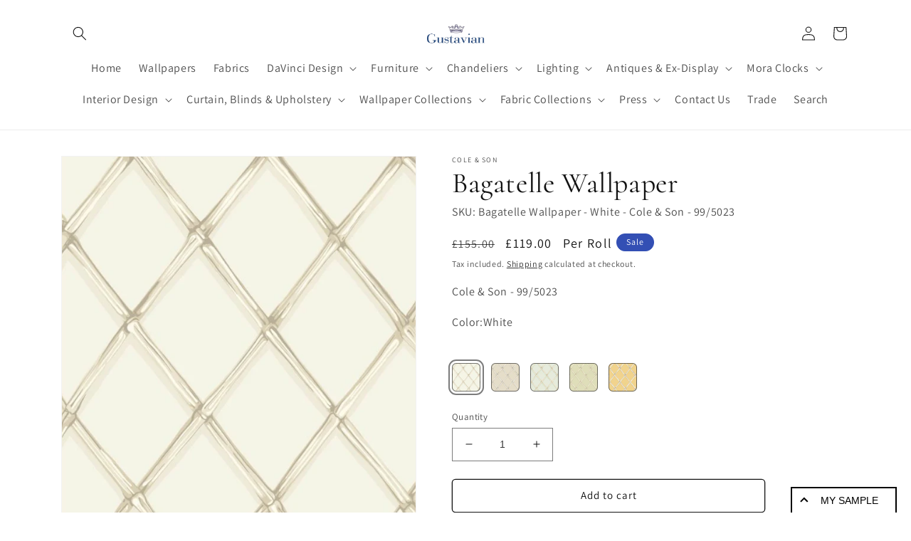

--- FILE ---
content_type: text/javascript; charset=utf-8
request_url: https://www.gustavian.com/products/bagatelle-wallpaper.js
body_size: 931
content:
{"id":15245829898615,"title":"Bagatelle Wallpaper","handle":"bagatelle-wallpaper","description":"\u003ch3 data-mce-fragment=\"1\"\u003e\u003cu data-mce-fragment=\"1\"\u003eProduct Information:\u003c\/u\u003e\u003c\/h3\u003e\n\u003ch3 data-mce-fragment=\"1\"\u003eTaking inspiration from the statues, follies, menageries and architecture found within grand French landscaped gardens. If you would like us to calculate how much of this wallpaper to order then please let us know the wall width and height and we will calculate the number of rolls.\u003c\/h3\u003e\n\u003ch3\u003eWidth: 53cm \/ 20.87\"\u003c\/h3\u003e\n\u003ch3\u003eLength: 10m \/ 11 yards\u003c\/h3\u003e\n\u003ch3\u003ePattern Repeat:\u003cspan\u003e 70\u003c\/span\u003ecm \/ 27.56\"\u003c\/h3\u003e\n\u003ch3\u003eMatch: Straight\u003c\/h3\u003e","published_at":"2025-11-17T15:41:52+00:00","created_at":"2025-11-17T15:41:52+00:00","vendor":"Cole \u0026 Son","type":"Geometric","tags":["cream","geometric","green","sand","teal","wallpaper","white"],"price":11900,"price_min":11900,"price_max":11900,"available":true,"price_varies":false,"compare_at_price":15500,"compare_at_price_min":15500,"compare_at_price_max":15500,"compare_at_price_varies":false,"variants":[{"id":56196226974071,"title":"White","option1":"White","option2":null,"option3":null,"sku":"Bagatelle Wallpaper - White - Cole \u0026 Son - 99\/5023","requires_shipping":true,"taxable":true,"featured_image":{"id":81905429971319,"product_id":15245829898615,"position":1,"created_at":"2025-11-17T15:41:52+00:00","updated_at":"2025-11-17T15:41:54+00:00","alt":"Bagatelle Wallpaper - White - 99\/5023 - Cole \u0026 Son - Premier Wallcovering","width":650,"height":722,"src":"https:\/\/cdn.shopify.com\/s\/files\/1\/2267\/0897\/files\/bagatelle-wallpaper-8507909.jpg?v=1763394114","variant_ids":[56196226974071]},"available":true,"name":"Bagatelle Wallpaper - White","public_title":"White","options":["White"],"price":11900,"weight":1000,"compare_at_price":15500,"inventory_management":"shopify","barcode":null,"featured_media":{"alt":"Bagatelle Wallpaper - White - 99\/5023 - Cole \u0026 Son - Premier Wallcovering","id":67515098497399,"position":1,"preview_image":{"aspect_ratio":0.9,"height":722,"width":650,"src":"https:\/\/cdn.shopify.com\/s\/files\/1\/2267\/0897\/files\/bagatelle-wallpaper-8507909.jpg?v=1763394114"}},"requires_selling_plan":false,"selling_plan_allocations":[]},{"id":56196227006839,"title":"Cream","option1":"Cream","option2":null,"option3":null,"sku":"Bagatelle Wallpaper - Linen - Cole \u0026 Son - 99\/5024","requires_shipping":true,"taxable":true,"featured_image":{"id":81905430036855,"product_id":15245829898615,"position":3,"created_at":"2025-11-17T15:41:52+00:00","updated_at":"2025-11-17T15:41:54+00:00","alt":"Bagatelle Wallpaper - Linen - 99\/5024 - Cole \u0026 Son - Premier Wallcovering","width":650,"height":722,"src":"https:\/\/cdn.shopify.com\/s\/files\/1\/2267\/0897\/files\/bagatelle-wallpaper-6185799.jpg?v=1763394114","variant_ids":[56196227006839]},"available":true,"name":"Bagatelle Wallpaper - Cream","public_title":"Cream","options":["Cream"],"price":11900,"weight":1000,"compare_at_price":15500,"inventory_management":"shopify","barcode":null,"featured_media":{"alt":"Bagatelle Wallpaper - Linen - 99\/5024 - Cole \u0026 Son - Premier Wallcovering","id":67515098562935,"position":3,"preview_image":{"aspect_ratio":0.9,"height":722,"width":650,"src":"https:\/\/cdn.shopify.com\/s\/files\/1\/2267\/0897\/files\/bagatelle-wallpaper-6185799.jpg?v=1763394114"}},"requires_selling_plan":false,"selling_plan_allocations":[]},{"id":56196227039607,"title":"Teal","option1":"Teal","option2":null,"option3":null,"sku":"Bagatelle Wallpaper - Duck Egg - Cole \u0026 Son - 99\/5025","requires_shipping":true,"taxable":true,"featured_image":{"id":81905430069623,"product_id":15245829898615,"position":4,"created_at":"2025-11-17T15:41:52+00:00","updated_at":"2025-11-17T15:41:54+00:00","alt":"Bagatelle Wallpaper - Duck Egg - 99\/5025 - Cole \u0026 Son - Premier Wallcovering","width":650,"height":722,"src":"https:\/\/cdn.shopify.com\/s\/files\/1\/2267\/0897\/files\/bagatelle-wallpaper-1490821.jpg?v=1763394114","variant_ids":[56196227039607]},"available":true,"name":"Bagatelle Wallpaper - Teal","public_title":"Teal","options":["Teal"],"price":11900,"weight":1000,"compare_at_price":15500,"inventory_management":"shopify","barcode":null,"featured_media":{"alt":"Bagatelle Wallpaper - Duck Egg - 99\/5025 - Cole \u0026 Son - Premier Wallcovering","id":67515098595703,"position":4,"preview_image":{"aspect_ratio":0.9,"height":722,"width":650,"src":"https:\/\/cdn.shopify.com\/s\/files\/1\/2267\/0897\/files\/bagatelle-wallpaper-1490821.jpg?v=1763394114"}},"requires_selling_plan":false,"selling_plan_allocations":[]},{"id":56196227072375,"title":"Green","option1":"Green","option2":null,"option3":null,"sku":"Bagatelle Wallpaper - Olive - Cole \u0026 Son - 99\/5026","requires_shipping":true,"taxable":true,"featured_image":{"id":81905430102391,"product_id":15245829898615,"position":5,"created_at":"2025-11-17T15:41:52+00:00","updated_at":"2025-11-17T15:41:55+00:00","alt":"Bagatelle Wallpaper - Olive - 99\/5026 - Cole \u0026 Son - Premier Wallcovering","width":650,"height":722,"src":"https:\/\/cdn.shopify.com\/s\/files\/1\/2267\/0897\/files\/bagatelle-wallpaper-9529873.jpg?v=1763394115","variant_ids":[56196227072375]},"available":true,"name":"Bagatelle Wallpaper - Green","public_title":"Green","options":["Green"],"price":11900,"weight":1000,"compare_at_price":15500,"inventory_management":"shopify","barcode":null,"featured_media":{"alt":"Bagatelle Wallpaper - Olive - 99\/5026 - Cole \u0026 Son - Premier Wallcovering","id":67515098628471,"position":5,"preview_image":{"aspect_ratio":0.9,"height":722,"width":650,"src":"https:\/\/cdn.shopify.com\/s\/files\/1\/2267\/0897\/files\/bagatelle-wallpaper-9529873.jpg?v=1763394115"}},"requires_selling_plan":false,"selling_plan_allocations":[]},{"id":56196227105143,"title":"Sand","option1":"Sand","option2":null,"option3":null,"sku":"Bagatelle Wallpaper - Ochre - Cole \u0026 Son - 99\/5027","requires_shipping":true,"taxable":true,"featured_image":{"id":81905430135159,"product_id":15245829898615,"position":6,"created_at":"2025-11-17T15:41:52+00:00","updated_at":"2025-11-17T15:41:54+00:00","alt":"Bagatelle Wallpaper - Ochre - 99\/5027 - Cole \u0026 Son - Premier Wallcovering","width":650,"height":722,"src":"https:\/\/cdn.shopify.com\/s\/files\/1\/2267\/0897\/files\/bagatelle-wallpaper-1146514.jpg?v=1763394114","variant_ids":[56196227105143]},"available":true,"name":"Bagatelle Wallpaper - Sand","public_title":"Sand","options":["Sand"],"price":11900,"weight":1000,"compare_at_price":15500,"inventory_management":"shopify","barcode":null,"featured_media":{"alt":"Bagatelle Wallpaper - Ochre - 99\/5027 - Cole \u0026 Son - Premier Wallcovering","id":67515098661239,"position":6,"preview_image":{"aspect_ratio":0.9,"height":722,"width":650,"src":"https:\/\/cdn.shopify.com\/s\/files\/1\/2267\/0897\/files\/bagatelle-wallpaper-1146514.jpg?v=1763394114"}},"requires_selling_plan":false,"selling_plan_allocations":[]}],"images":["\/\/cdn.shopify.com\/s\/files\/1\/2267\/0897\/files\/bagatelle-wallpaper-8507909.jpg?v=1763394114","\/\/cdn.shopify.com\/s\/files\/1\/2267\/0897\/files\/bagatelle-wallpaper-7281236.jpg?v=1763394114","\/\/cdn.shopify.com\/s\/files\/1\/2267\/0897\/files\/bagatelle-wallpaper-6185799.jpg?v=1763394114","\/\/cdn.shopify.com\/s\/files\/1\/2267\/0897\/files\/bagatelle-wallpaper-1490821.jpg?v=1763394114","\/\/cdn.shopify.com\/s\/files\/1\/2267\/0897\/files\/bagatelle-wallpaper-9529873.jpg?v=1763394115","\/\/cdn.shopify.com\/s\/files\/1\/2267\/0897\/files\/bagatelle-wallpaper-1146514.jpg?v=1763394114"],"featured_image":"\/\/cdn.shopify.com\/s\/files\/1\/2267\/0897\/files\/bagatelle-wallpaper-8507909.jpg?v=1763394114","options":[{"name":"Color","position":1,"values":["White","Cream","Teal","Green","Sand"]}],"url":"\/products\/bagatelle-wallpaper","media":[{"alt":"Bagatelle Wallpaper - White - 99\/5023 - Cole \u0026 Son - Premier Wallcovering","id":67515098497399,"position":1,"preview_image":{"aspect_ratio":0.9,"height":722,"width":650,"src":"https:\/\/cdn.shopify.com\/s\/files\/1\/2267\/0897\/files\/bagatelle-wallpaper-8507909.jpg?v=1763394114"},"aspect_ratio":0.9,"height":722,"media_type":"image","src":"https:\/\/cdn.shopify.com\/s\/files\/1\/2267\/0897\/files\/bagatelle-wallpaper-8507909.jpg?v=1763394114","width":650},{"alt":"Bagatelle Wallpaper - White - 99\/5023 - Cole \u0026 Son - Premier Wallcovering","id":67515098530167,"position":2,"preview_image":{"aspect_ratio":0.9,"height":722,"width":650,"src":"https:\/\/cdn.shopify.com\/s\/files\/1\/2267\/0897\/files\/bagatelle-wallpaper-7281236.jpg?v=1763394114"},"aspect_ratio":0.9,"height":722,"media_type":"image","src":"https:\/\/cdn.shopify.com\/s\/files\/1\/2267\/0897\/files\/bagatelle-wallpaper-7281236.jpg?v=1763394114","width":650},{"alt":"Bagatelle Wallpaper - Linen - 99\/5024 - Cole \u0026 Son - Premier Wallcovering","id":67515098562935,"position":3,"preview_image":{"aspect_ratio":0.9,"height":722,"width":650,"src":"https:\/\/cdn.shopify.com\/s\/files\/1\/2267\/0897\/files\/bagatelle-wallpaper-6185799.jpg?v=1763394114"},"aspect_ratio":0.9,"height":722,"media_type":"image","src":"https:\/\/cdn.shopify.com\/s\/files\/1\/2267\/0897\/files\/bagatelle-wallpaper-6185799.jpg?v=1763394114","width":650},{"alt":"Bagatelle Wallpaper - Duck Egg - 99\/5025 - Cole \u0026 Son - Premier Wallcovering","id":67515098595703,"position":4,"preview_image":{"aspect_ratio":0.9,"height":722,"width":650,"src":"https:\/\/cdn.shopify.com\/s\/files\/1\/2267\/0897\/files\/bagatelle-wallpaper-1490821.jpg?v=1763394114"},"aspect_ratio":0.9,"height":722,"media_type":"image","src":"https:\/\/cdn.shopify.com\/s\/files\/1\/2267\/0897\/files\/bagatelle-wallpaper-1490821.jpg?v=1763394114","width":650},{"alt":"Bagatelle Wallpaper - Olive - 99\/5026 - Cole \u0026 Son - Premier Wallcovering","id":67515098628471,"position":5,"preview_image":{"aspect_ratio":0.9,"height":722,"width":650,"src":"https:\/\/cdn.shopify.com\/s\/files\/1\/2267\/0897\/files\/bagatelle-wallpaper-9529873.jpg?v=1763394115"},"aspect_ratio":0.9,"height":722,"media_type":"image","src":"https:\/\/cdn.shopify.com\/s\/files\/1\/2267\/0897\/files\/bagatelle-wallpaper-9529873.jpg?v=1763394115","width":650},{"alt":"Bagatelle Wallpaper - Ochre - 99\/5027 - Cole \u0026 Son - Premier Wallcovering","id":67515098661239,"position":6,"preview_image":{"aspect_ratio":0.9,"height":722,"width":650,"src":"https:\/\/cdn.shopify.com\/s\/files\/1\/2267\/0897\/files\/bagatelle-wallpaper-1146514.jpg?v=1763394114"},"aspect_ratio":0.9,"height":722,"media_type":"image","src":"https:\/\/cdn.shopify.com\/s\/files\/1\/2267\/0897\/files\/bagatelle-wallpaper-1146514.jpg?v=1763394114","width":650}],"requires_selling_plan":false,"selling_plan_groups":[]}